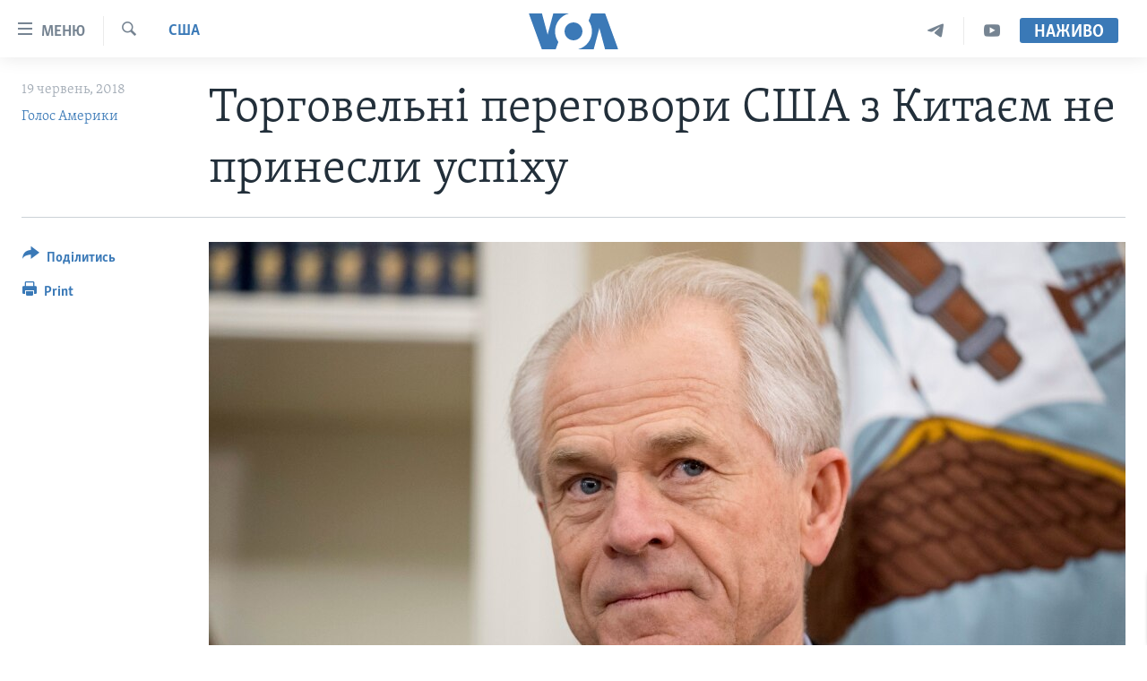

--- FILE ---
content_type: text/html; charset=utf-8
request_url: https://www.holosameryky.com/a/kytay-sesha-torhovelnyy-perehovory/4445705.html
body_size: 15573
content:

<!DOCTYPE html>
<html lang="uk" dir="ltr" class="no-js">
<head>
<link href="/Content/responsive/VOA/uk-UA/VOA-uk-UA.css?&amp;av=0.0.0.0&amp;cb=306" rel="stylesheet"/>
<script src="https://tags.holosameryky.com/voa-pangea/prod/utag.sync.js"></script> <script type='text/javascript' src='https://www.youtube.com/iframe_api' async></script>
<script type="text/javascript">
//a general 'js' detection, must be on top level in <head>, due to CSS performance
document.documentElement.className = "js";
var cacheBuster = "306";
var appBaseUrl = "/";
var imgEnhancerBreakpoints = [0, 144, 256, 408, 650, 1023, 1597];
var isLoggingEnabled = false;
var isPreviewPage = false;
var isLivePreviewPage = false;
if (!isPreviewPage) {
window.RFE = window.RFE || {};
window.RFE.cacheEnabledByParam = window.location.href.indexOf('nocache=1') === -1;
const url = new URL(window.location.href);
const params = new URLSearchParams(url.search);
// Remove the 'nocache' parameter
params.delete('nocache');
// Update the URL without the 'nocache' parameter
url.search = params.toString();
window.history.replaceState(null, '', url.toString());
} else {
window.addEventListener('load', function() {
const links = window.document.links;
for (let i = 0; i < links.length; i++) {
links[i].href = '#';
links[i].target = '_self';
}
})
}
var pwaEnabled = false;
var swCacheDisabled;
</script>
<meta charset="utf-8" />
<title>Торговельні переговори США з Китаєм не принесли успіху</title>
<meta name="description" content="Радник з питань торгівлі заявив, що нові мита необхідні для захисту американських інтересів
Радник Білого дому з питань торгівлі Пітер Наварро заявив у вівторок, що численні раунди переговорів між владою США і Китаєм не завершилися досягненням прогресу щодо торгової суперечки, яка призвела..." />
<meta name="keywords" content="Актуально, Світ, Суспільство, США, США, Китай, торговельна війна, наварро" />
<meta name="viewport" content="width=device-width, initial-scale=1.0" />
<meta http-equiv="X-UA-Compatible" content="IE=edge" />
<meta name="robots" content="max-image-preview:large"><meta property="fb:pages" content="127622183939174" />
<meta name="msvalidate.01" content="3286EE554B6F672A6F2E608C02343C0E" />
<meta name="yandex-verification" content="625440aa96ccf0ee" />
<link href="https://www.holosameryky.com/a/kytay-sesha-torhovelnyy-perehovory/4445705.html" rel="canonical" />
<meta name="apple-mobile-web-app-title" content="Голос Америки" />
<meta name="apple-mobile-web-app-status-bar-style" content="black" />
<meta name="apple-itunes-app" content="app-id=632618796, app-argument=//4445705.ltr" />
<meta content="Торговельні переговори США з Китаєм не принесли успіху" property="og:title" />
<meta content="Радник з питань торгівлі заявив, що нові мита необхідні для захисту американських інтересів
Радник Білого дому з питань торгівлі Пітер Наварро заявив у вівторок, що численні раунди переговорів між владою США і Китаєм не завершилися досягненням прогресу щодо торгової суперечки, яка призвела..." property="og:description" />
<meta content="article" property="og:type" />
<meta content="https://www.holosameryky.com/a/kytay-sesha-torhovelnyy-perehovory/4445705.html" property="og:url" />
<meta content="Голос Америки Українською" property="og:site_name" />
<meta content="https://www.facebook.com/holosameryky/" property="article:publisher" />
<meta content="https://gdb.voanews.com/24a10bdc-aa88-4ee5-a394-022cccc4a082_cx0_cy3_cw0_w1200_h630.jpg" property="og:image" />
<meta content="1200" property="og:image:width" />
<meta content="630" property="og:image:height" />
<meta content="227044984370662" property="fb:app_id" />
<meta content="Голос Америки" name="Author" />
<meta content="summary_large_image" name="twitter:card" />
<meta content="@chastime" name="twitter:site" />
<meta content="https://gdb.voanews.com/24a10bdc-aa88-4ee5-a394-022cccc4a082_cx0_cy3_cw0_w1200_h630.jpg" name="twitter:image" />
<meta content="Торговельні переговори США з Китаєм не принесли успіху" name="twitter:title" />
<meta content="Радник з питань торгівлі заявив, що нові мита необхідні для захисту американських інтересів
Радник Білого дому з питань торгівлі Пітер Наварро заявив у вівторок, що численні раунди переговорів між владою США і Китаєм не завершилися досягненням прогресу щодо торгової суперечки, яка призвела..." name="twitter:description" />
<link rel="amphtml" href="https://www.holosameryky.com/amp/kytay-sesha-torhovelnyy-perehovory/4445705.html" />
<script type="application/ld+json">{"articleSection":"США","isAccessibleForFree":true,"headline":"Торговельні переговори США з Китаєм не принесли успіху","inLanguage":"uk-UA","keywords":"Актуально, Світ, Суспільство, США, США, Китай, торговельна війна, наварро","author":{"@type":"Person","url":"https://www.holosameryky.com/author/голос-америки/ptuqv","description":"Голос Америки (VOA) надає новини та інформацію більш ніж 40 мовами. VOA, за оцінками, охоплює аудиторію у понад 326 мільйонів людей щотижня. Статті авторства Голос Америки є результатом роботи декількох журналістів і можуть містити інформацію новинних агенцій.","image":{"@type":"ImageObject","url":"https://gdb.voanews.com/01000000-0aff-0242-d892-08dc51a3d9ee.jpg"},"name":"Голос Америки"},"datePublished":"2018-06-19 18:56:32Z","dateModified":"2018-06-19 18:56:32Z","publisher":{"logo":{"width":512,"height":220,"@type":"ImageObject","url":"https://www.holosameryky.com/Content/responsive/VOA/uk-UA/img/logo.png"},"@type":"NewsMediaOrganization","url":"https://www.holosameryky.com","sameAs":["https://www.facebook.com/holosameryky/","https://twitter.com/holosameryky","https://www.youtube.com/user/holosameryky","https://www.instagram.com/holosameryky/","https://t.me/holosameryky"],"name":"Голос Америки Українською","alternateName":"Голос Америки Українською"},"@context":"https://schema.org","@type":"NewsArticle","mainEntityOfPage":"https://www.holosameryky.com/a/kytay-sesha-torhovelnyy-perehovory/4445705.html","url":"https://www.holosameryky.com/a/kytay-sesha-torhovelnyy-perehovory/4445705.html","description":"Радник з питань торгівлі заявив, що нові мита необхідні для захисту американських інтересів\r\n\r\n\r\n Радник Білого дому з питань торгівлі Пітер Наварро заявив у вівторок, що численні раунди переговорів між владою США і Китаєм не завершилися досягненням прогресу щодо торгової суперечки, яка призвела...","image":{"width":1080,"height":608,"@type":"ImageObject","url":"https://gdb.voanews.com/24a10bdc-aa88-4ee5-a394-022cccc4a082_cx0_cy3_cw0_w1080_h608.jpg"},"name":"Торговельні переговори США з Китаєм не принесли успіху"}</script>
<script src="/Scripts/responsive/infographics.b?v=dVbZ-Cza7s4UoO3BqYSZdbxQZVF4BOLP5EfYDs4kqEo1&amp;av=0.0.0.0&amp;cb=306"></script>
<script src="/Scripts/responsive/loader.b?v=Q26XNwrL6vJYKjqFQRDnx01Lk2pi1mRsuLEaVKMsvpA1&amp;av=0.0.0.0&amp;cb=306"></script>
<link rel="icon" type="image/svg+xml" href="/Content/responsive/VOA/img/webApp/favicon.svg" />
<link rel="alternate icon" href="/Content/responsive/VOA/img/webApp/favicon.ico" />
<link rel="apple-touch-icon" sizes="152x152" href="/Content/responsive/VOA/img/webApp/ico-152x152.png" />
<link rel="apple-touch-icon" sizes="144x144" href="/Content/responsive/VOA/img/webApp/ico-144x144.png" />
<link rel="apple-touch-icon" sizes="114x114" href="/Content/responsive/VOA/img/webApp/ico-114x114.png" />
<link rel="apple-touch-icon" sizes="72x72" href="/Content/responsive/VOA/img/webApp/ico-72x72.png" />
<link rel="apple-touch-icon-precomposed" href="/Content/responsive/VOA/img/webApp/ico-57x57.png" />
<link rel="icon" sizes="192x192" href="/Content/responsive/VOA/img/webApp/ico-192x192.png" />
<link rel="icon" sizes="128x128" href="/Content/responsive/VOA/img/webApp/ico-128x128.png" />
<meta name="msapplication-TileColor" content="#ffffff" />
<meta name="msapplication-TileImage" content="/Content/responsive/VOA/img/webApp/ico-144x144.png" />
<link rel="alternate" type="application/rss+xml" title="VOA - Top Stories [RSS]" href="/api/" />
<link rel="sitemap" type="application/rss+xml" href="/sitemap.xml" />
</head>
<body class=" nav-no-loaded cc_theme pg-article print-lay-article js-category-to-nav nojs-images ">
<script type="text/javascript" >
var analyticsData = {url:"https://www.holosameryky.com/a/kytay-sesha-torhovelnyy-perehovory/4445705.html",property_id:"489",article_uid:"4445705",page_title:"Торговельні переговори США з Китаєм не принесли успіху",page_type:"article",content_type:"article",subcontent_type:"article",last_modified:"2018-06-19 18:56:32Z",pub_datetime:"2018-06-19 18:56:32Z",pub_year:"2018",pub_month:"06",pub_day:"19",pub_hour:"18",pub_weekday:"Tuesday",section:"сша",english_section:"ssha",byline:"Голос Америки",categories:"aktualno,svit,suspilstvo,ssha",tags:"сша;китай;торговельна війна;наварро",domain:"www.holosameryky.com",language:"Ukrainian",language_service:"VOA Ukrainian",platform:"web",copied:"no",copied_article:"",copied_title:"",runs_js:"Yes",cms_release:"8.44.0.0.306",enviro_type:"prod",slug:"kytay-sesha-torhovelnyy-perehovory",entity:"VOA",short_language_service:"UKR",platform_short:"W",page_name:"Торговельні переговори США з Китаєм не принесли успіху"};
</script>
<noscript><iframe src="https://www.googletagmanager.com/ns.html?id=GTM-N8MP7P" height="0" width="0" style="display:none;visibility:hidden"></iframe></noscript><script type="text/javascript" data-cookiecategory="analytics">
var gtmEventObject = Object.assign({}, analyticsData, {event: 'page_meta_ready'});window.dataLayer = window.dataLayer || [];window.dataLayer.push(gtmEventObject);
if (top.location === self.location) { //if not inside of an IFrame
var renderGtm = "true";
if (renderGtm === "true") {
(function(w,d,s,l,i){w[l]=w[l]||[];w[l].push({'gtm.start':new Date().getTime(),event:'gtm.js'});var f=d.getElementsByTagName(s)[0],j=d.createElement(s),dl=l!='dataLayer'?'&l='+l:'';j.async=true;j.src='//www.googletagmanager.com/gtm.js?id='+i+dl;f.parentNode.insertBefore(j,f);})(window,document,'script','dataLayer','GTM-N8MP7P');
}
}
</script>
<!--Analytics tag js version start-->
<script type="text/javascript" data-cookiecategory="analytics">
var utag_data = Object.assign({}, analyticsData, {});
if(typeof(TealiumTagFrom)==='function' && typeof(TealiumTagSearchKeyword)==='function') {
var utag_from=TealiumTagFrom();var utag_searchKeyword=TealiumTagSearchKeyword();
if(utag_searchKeyword!=null && utag_searchKeyword!=='' && utag_data["search_keyword"]==null) utag_data["search_keyword"]=utag_searchKeyword;if(utag_from!=null && utag_from!=='') utag_data["from"]=TealiumTagFrom();}
if(window.top!== window.self&&utag_data.page_type==="snippet"){utag_data.page_type = 'iframe';}
try{if(window.top!==window.self&&window.self.location.hostname===window.top.location.hostname){utag_data.platform = 'self-embed';utag_data.platform_short = 'se';}}catch(e){if(window.top!==window.self&&window.self.location.search.includes("platformType=self-embed")){utag_data.platform = 'cross-promo';utag_data.platform_short = 'cp';}}
(function(a,b,c,d){ a="https://tags.holosameryky.com/voa-pangea/prod/utag.js"; b=document;c="script";d=b.createElement(c);d.src=a;d.type="text/java"+c;d.async=true; a=b.getElementsByTagName(c)[0];a.parentNode.insertBefore(d,a); })();
</script>
<!--Analytics tag js version end-->
<!-- Analytics tag management NoScript -->
<noscript>
<img style="position: absolute; border: none;" src="https://ssc.holosameryky.com/b/ss/bbgprod,bbgentityvoa/1/G.4--NS/1923262074?pageName=voa%3aukr%3aw%3aarticle%3a%d0%a2%d0%be%d1%80%d0%b3%d0%be%d0%b2%d0%b5%d0%bb%d1%8c%d0%bd%d1%96%20%d0%bf%d0%b5%d1%80%d0%b5%d0%b3%d0%be%d0%b2%d0%be%d1%80%d0%b8%20%d0%a1%d0%a8%d0%90%20%d0%b7%20%d0%9a%d0%b8%d1%82%d0%b0%d1%94%d0%bc%20%d0%bd%d0%b5%20%d0%bf%d1%80%d0%b8%d0%bd%d0%b5%d1%81%d0%bb%d0%b8%20%d1%83%d1%81%d0%bf%d1%96%d1%85%d1%83&amp;c6=%d0%a2%d0%be%d1%80%d0%b3%d0%be%d0%b2%d0%b5%d0%bb%d1%8c%d0%bd%d1%96%20%d0%bf%d0%b5%d1%80%d0%b5%d0%b3%d0%be%d0%b2%d0%be%d1%80%d0%b8%20%d0%a1%d0%a8%d0%90%20%d0%b7%20%d0%9a%d0%b8%d1%82%d0%b0%d1%94%d0%bc%20%d0%bd%d0%b5%20%d0%bf%d1%80%d0%b8%d0%bd%d0%b5%d1%81%d0%bb%d0%b8%20%d1%83%d1%81%d0%bf%d1%96%d1%85%d1%83&amp;v36=8.44.0.0.306&amp;v6=D=c6&amp;g=https%3a%2f%2fwww.holosameryky.com%2fa%2fkytay-sesha-torhovelnyy-perehovory%2f4445705.html&amp;c1=D=g&amp;v1=D=g&amp;events=event1,event52&amp;c16=voa%20ukrainian&amp;v16=D=c16&amp;c5=ssha&amp;v5=D=c5&amp;ch=%d0%a1%d0%a8%d0%90&amp;c15=ukrainian&amp;v15=D=c15&amp;c4=article&amp;v4=D=c4&amp;c14=4445705&amp;v14=D=c14&amp;v20=no&amp;c17=web&amp;v17=D=c17&amp;mcorgid=518abc7455e462b97f000101%40adobeorg&amp;server=www.holosameryky.com&amp;pageType=D=c4&amp;ns=bbg&amp;v29=D=server&amp;v25=voa&amp;v30=489&amp;v105=D=User-Agent " alt="analytics" width="1" height="1" /></noscript>
<!-- End of Analytics tag management NoScript -->
<!--*** Accessibility links - For ScreenReaders only ***-->
<section>
<div class="sr-only">
<h2>Спеціальні потреби</h2>
<ul>
<li><a href="#content" data-disable-smooth-scroll="1">Перейти до матеріалу</a></li>
<li><a href="#navigation" data-disable-smooth-scroll="1">Перейти до меню сторінки</a></li>
<li><a href="#txtHeaderSearch" data-disable-smooth-scroll="1">Перейти до Пошуку</a></li>
</ul>
</div>
</section>
<div dir="ltr">
<div id="page">
<aside>
<div class="c-lightbox overlay-modal">
<div class="c-lightbox__intro">
<h2 class="c-lightbox__intro-title"></h2>
<button class="btn btn--rounded c-lightbox__btn c-lightbox__intro-next" title="Наступний">
<span class="ico ico--rounded ico-chevron-forward"></span>
<span class="sr-only">Наступний</span>
</button>
</div>
<div class="c-lightbox__nav">
<button class="btn btn--rounded c-lightbox__btn c-lightbox__btn--close" title="Закрити">
<span class="ico ico--rounded ico-close"></span>
<span class="sr-only">Закрити</span>
</button>
<button class="btn btn--rounded c-lightbox__btn c-lightbox__btn--prev" title="Попередній">
<span class="ico ico--rounded ico-chevron-backward"></span>
<span class="sr-only">Попередній</span>
</button>
<button class="btn btn--rounded c-lightbox__btn c-lightbox__btn--next" title="Наступний">
<span class="ico ico--rounded ico-chevron-forward"></span>
<span class="sr-only">Наступний</span>
</button>
</div>
<div class="c-lightbox__content-wrap">
<figure class="c-lightbox__content">
<span class="c-spinner c-spinner--lightbox">
<img src="/Content/responsive/img/player-spinner.png"
alt="please wait"
title="please wait" />
</span>
<div class="c-lightbox__img">
<div class="thumb">
<img src="" alt="" />
</div>
</div>
<figcaption>
<div class="c-lightbox__info c-lightbox__info--foot">
<span class="c-lightbox__counter"></span>
<span class="caption c-lightbox__caption"></span>
</div>
</figcaption>
</figure>
</div>
<div class="hidden">
<div class="content-advisory__box content-advisory__box--lightbox">
<span class="content-advisory__box-text">This image contains sensitive content which some people may find offensive or disturbing.</span>
<button class="btn btn--transparent content-advisory__box-btn m-t-md" value="text" type="button">
<span class="btn__text">
Click to reveal
</span>
</button>
</div>
</div>
</div>
<div class="print-dialogue">
<div class="container">
<h3 class="print-dialogue__title section-head">Print Options:</h3>
<div class="print-dialogue__opts">
<ul class="print-dialogue__opt-group">
<li class="form__group form__group--checkbox">
<input class="form__check " id="checkboxImages" name="checkboxImages" type="checkbox" checked="checked" />
<label for="checkboxImages" class="form__label m-t-md">Images</label>
</li>
<li class="form__group form__group--checkbox">
<input class="form__check " id="checkboxMultimedia" name="checkboxMultimedia" type="checkbox" checked="checked" />
<label for="checkboxMultimedia" class="form__label m-t-md">Multimedia</label>
</li>
</ul>
<ul class="print-dialogue__opt-group">
<li class="form__group form__group--checkbox">
<input class="form__check " id="checkboxEmbedded" name="checkboxEmbedded" type="checkbox" checked="checked" />
<label for="checkboxEmbedded" class="form__label m-t-md">Embedded Content</label>
</li>
<li class="hidden">
<input class="form__check " id="checkboxComments" name="checkboxComments" type="checkbox" />
<label for="checkboxComments" class="form__label m-t-md">Comments</label>
</li>
</ul>
</div>
<div class="print-dialogue__buttons">
<button class="btn btn--secondary close-button" type="button" title="Скасувати">
<span class="btn__text ">Скасувати</span>
</button>
<button class="btn btn-cust-print m-l-sm" type="button" title="Print">
<span class="btn__text ">Print</span>
</button>
</div>
</div>
</div>
<div class="ctc-message pos-fix">
<div class="ctc-message__inner">Link has been copied to clipboard</div>
</div>
</aside>
<div class="hdr-20 hdr-20--big">
<div class="hdr-20__inner">
<div class="hdr-20__max pos-rel">
<div class="hdr-20__side hdr-20__side--primary d-flex">
<label data-for="main-menu-ctrl" data-switcher-trigger="true" data-switch-target="main-menu-ctrl" class="burger hdr-trigger pos-rel trans-trigger" data-trans-evt="click" data-trans-id="menu">
<span class="ico ico-close hdr-trigger__ico hdr-trigger__ico--close burger__ico burger__ico--close"></span>
<span class="ico ico-menu hdr-trigger__ico hdr-trigger__ico--open burger__ico burger__ico--open"></span>
<span class="burger__label">Меню</span>
</label>
<div class="menu-pnl pos-fix trans-target" data-switch-target="main-menu-ctrl" data-trans-id="menu">
<div class="menu-pnl__inner">
<nav class="main-nav menu-pnl__item menu-pnl__item--first">
<ul class="main-nav__list accordeon" data-analytics-tales="false" data-promo-name="link" data-location-name="nav,secnav">
<li class="main-nav__item">
<a class="main-nav__item-name main-nav__item-name--link" href="https://www.holosameryky.com" title="Головна" >Головна</a>
</li>
<li class="main-nav__item accordeon__item" data-switch-target="menu-item-1296">
<label class="main-nav__item-name main-nav__item-name--label accordeon__control-label" data-switcher-trigger="true" data-for="menu-item-1296">
Актуально
<span class="ico ico-chevron-down main-nav__chev"></span>
</label>
<div class="main-nav__sub-list">
<a class="main-nav__item-name main-nav__item-name--link main-nav__item-name--sub" href="/p/7698.html" title="Світ" data-item-name="svit" >Світ</a>
<a class="main-nav__item-name main-nav__item-name--link main-nav__item-name--sub" href="/ssha" title="США" data-item-name="ssha" >США</a>
<a class="main-nav__item-name main-nav__item-name--link main-nav__item-name--sub" href="/ukrayina" title="Україна" data-item-name="ukrayina" >Україна</a>
<a class="main-nav__item-name main-nav__item-name--link main-nav__item-name--sub" href="/z/6974" title="Війна - це особисте" data-item-name="viyna-tse-osobyste" >Війна - це особисте</a>
<a class="main-nav__item-name main-nav__item-name--link main-nav__item-name--sub" href="/ukrayintsi-u-sviti" title="Українці у світі" data-item-name="ukrayintsi-u-sviti" >Українці у світі</a>
<a class="main-nav__item-name main-nav__item-name--link main-nav__item-name--sub" href="/nauka-i-tehnolohii" title="Наука" data-item-name="nauka-tehnolohii" >Наука</a>
<a class="main-nav__item-name main-nav__item-name--link main-nav__item-name--sub" href="/zdorovya" title="Здоров&#39;я" data-item-name="zdorovya" >Здоров&#39;я</a>
<a class="main-nav__item-name main-nav__item-name--link main-nav__item-name--sub" href="/kultura" title="Культура" data-item-name="kultura" >Культура</a>
<a class="main-nav__item-name main-nav__item-name--link main-nav__item-name--sub" href="/suspilstvo" title="Суспільство" data-item-name="suspilstvo" >Суспільство</a>
<a class="main-nav__item-name main-nav__item-name--link main-nav__item-name--sub" href="/ekonomika" title="Економіка" data-item-name="ekonomika" >Економіка</a>
<a class="main-nav__item-name main-nav__item-name--link main-nav__item-name--sub" href="/p/7710.html" title="Історії успіху українців" data-item-name="istorii-ispikhu-ukrayintsiv" >Історії успіху українців</a>
</div>
</li>
<li class="main-nav__item">
<a class="main-nav__item-name main-nav__item-name--link" href="/analityka" title="Аналітика" data-item-name="analityka" >Аналітика</a>
</li>
<li class="main-nav__item">
<a class="main-nav__item-name main-nav__item-name--link" href="/polityka-v-ssha" title="Політика в США" data-item-name="polityka-v-ssha" >Політика в США</a>
</li>
<li class="main-nav__item">
<a class="main-nav__item-name main-nav__item-name--link" href="/administratsiya-prezydenta-trampa" title="Адміністрація президента Трампа: перші 100 днів" data-item-name="administratsiya prezydenta trampa" >Адміністрація президента Трампа: перші 100 днів</a>
</li>
<li class="main-nav__item">
<a class="main-nav__item-name main-nav__item-name--link" href="/ukrayintsi-u-sviti" title="Українці в Америці" data-item-name="ukrayintsi-u-sviti" >Українці в Америці</a>
</li>
<li class="main-nav__item">
<a class="main-nav__item-name main-nav__item-name--link" href="/ukrayina" title="УКРАЇНА" data-item-name="ukrayina" >УКРАЇНА</a>
</li>
<li class="main-nav__item">
<a class="main-nav__item-name main-nav__item-name--link" href="/intervyu" title="Інтерв&#39;ю" data-item-name="interview" >Інтерв&#39;ю</a>
</li>
<li class="main-nav__item">
<a class="main-nav__item-name main-nav__item-name--link" href="/borotba-z-dezinformatsiyeyu" title="БОРОТЬБА З ДЕЗІНФОРМАЦІЄЮ" data-item-name="borotba-z-dezinformatsiyeyu" >БОРОТЬБА З ДЕЗІНФОРМАЦІЄЮ</a>
</li>
<li class="main-nav__item">
<a class="main-nav__item-name main-nav__item-name--link" href="/z/1686" title="Відео" data-item-name="video" >Відео</a>
</li>
<li class="main-nav__item accordeon__item" data-switch-target="menu-item-1295">
<label class="main-nav__item-name main-nav__item-name--label accordeon__control-label" data-switcher-trigger="true" data-for="menu-item-1295">
Телепрограми
<span class="ico ico-chevron-down main-nav__chev"></span>
</label>
<div class="main-nav__sub-list">
<a class="main-nav__item-name main-nav__item-name--link main-nav__item-name--sub" href="/z/1684" title="Час-Time" data-item-name="chastime" >Час-Time</a>
<a class="main-nav__item-name main-nav__item-name--link main-nav__item-name--sub" href="/z/6960" title="Брифінг Голосу Америки" data-item-name="bryfing-holosu-ameryky" >Брифінг Голосу Америки</a>
<a class="main-nav__item-name main-nav__item-name--link main-nav__item-name--sub" href="/z/4124" title="Студія Вашингтон" data-item-name="studiya-vashyngton" >Студія Вашингтон</a>
<a class="main-nav__item-name main-nav__item-name--link main-nav__item-name--sub" href="/z/1685" title="Вікно в Америку" data-item-name="vikno-v-ameryku" >Вікно в Америку</a>
<a class="main-nav__item-name main-nav__item-name--link main-nav__item-name--sub" href="/z/4601" title="Прайм-Тайм" data-item-name="tv-programs-prime-time" >Прайм-Тайм</a>
<a class="main-nav__item-name main-nav__item-name--link main-nav__item-name--sub" href="/p/7067.html" title="Погляд з Вашингтона" data-item-name="election-ukraine" >Погляд з Вашингтона</a>
</div>
</li>
<li class="main-nav__item">
<a class="main-nav__item-name main-nav__item-name--link" href="/z/7795" title="English" data-item-name="English" >English</a>
</li>
</ul>
</nav>
<div class="menu-pnl__item">
<a href="https://learningenglish.voanews.com/" class="menu-pnl__item-link" alt="Learning English">Learning English</a>
</div>
<div class="menu-pnl__item menu-pnl__item--social">
<h5 class="menu-pnl__sub-head">Ми в соцмережах</h5>
<a href="https://www.facebook.com/holosameryky/" title="Слідкуйте за нами на Facebook" data-analytics-text="follow_on_facebook" class="btn btn--rounded btn--social-inverted menu-pnl__btn js-social-btn btn-facebook" target="_blank" rel="noopener">
<span class="ico ico-facebook-alt ico--rounded"></span>
</a>
<a href="https://twitter.com/holosameryky" title="Слідкуйте за нами у Twitter" data-analytics-text="follow_on_twitter" class="btn btn--rounded btn--social-inverted menu-pnl__btn js-social-btn btn-twitter" target="_blank" rel="noopener">
<span class="ico ico-twitter ico--rounded"></span>
</a>
<a href="https://www.youtube.com/user/holosameryky" title="Слідкуйте за нами на Youtube" data-analytics-text="follow_on_youtube" class="btn btn--rounded btn--social-inverted menu-pnl__btn js-social-btn btn-youtube" target="_blank" rel="noopener">
<span class="ico ico-youtube ico--rounded"></span>
</a>
<a href="https://www.instagram.com/holosameryky/" title="Підписуйтесь на наш Інстаграм" data-analytics-text="follow_on_instagram" class="btn btn--rounded btn--social-inverted menu-pnl__btn js-social-btn btn-instagram" target="_blank" rel="noopener">
<span class="ico ico-instagram ico--rounded"></span>
</a>
<a href="https://t.me/holosameryky" title="Підпишіться на наш Telegram" data-analytics-text="follow_on_telegram" class="btn btn--rounded btn--social-inverted menu-pnl__btn js-social-btn btn-telegram" target="_blank" rel="noopener">
<span class="ico ico-telegram ico--rounded"></span>
</a>
</div>
<div class="menu-pnl__item">
<a href="/navigation/allsites" class="menu-pnl__item-link">
<span class="ico ico-languages "></span>
Мови
</a>
</div>
</div>
</div>
<label data-for="top-search-ctrl" data-switcher-trigger="true" data-switch-target="top-search-ctrl" class="top-srch-trigger hdr-trigger">
<span class="ico ico-close hdr-trigger__ico hdr-trigger__ico--close top-srch-trigger__ico top-srch-trigger__ico--close"></span>
<span class="ico ico-search hdr-trigger__ico hdr-trigger__ico--open top-srch-trigger__ico top-srch-trigger__ico--open"></span>
</label>
<div class="srch-top srch-top--in-header" data-switch-target="top-search-ctrl">
<div class="container">
<form action="/s" class="srch-top__form srch-top__form--in-header" id="form-topSearchHeader" method="get" role="search"><label for="txtHeaderSearch" class="sr-only">Пошук</label>
<input type="text" id="txtHeaderSearch" name="k" placeholder="шукати текст ..." accesskey="s" value="" class="srch-top__input analyticstag-event" onkeydown="if (event.keyCode === 13) { FireAnalyticsTagEventOnSearch('search', $dom.get('#txtHeaderSearch')[0].value) }" />
<button title="Пошук" type="submit" class="btn btn--top-srch analyticstag-event" onclick="FireAnalyticsTagEventOnSearch('search', $dom.get('#txtHeaderSearch')[0].value) ">
<span class="ico ico-search"></span>
</button></form>
</div>
</div>
<a href="/" class="main-logo-link">
<img src="/Content/responsive/VOA/uk-UA/img/logo-compact.svg" class="main-logo main-logo--comp" alt="site logo">
<img src="/Content/responsive/VOA/uk-UA/img/logo.svg" class="main-logo main-logo--big" alt="site logo">
</a>
</div>
<div class="hdr-20__side hdr-20__side--secondary d-flex">
<a href="https://www.youtube.com/c/holosameryky" title="YouTube" class="hdr-20__secondary-item" data-item-name="custom1">
<span class="ico-custom ico-custom--1 hdr-20__secondary-icon"></span>
</a>
<a href="https://t.me/holosameryky" title="Telegram" class="hdr-20__secondary-item" data-item-name="custom2">
<span class="ico-custom ico-custom--2 hdr-20__secondary-icon"></span>
</a>
<a href="/s" title="Пошук" class="hdr-20__secondary-item hdr-20__secondary-item--search" data-item-name="search">
<span class="ico ico-search hdr-20__secondary-icon hdr-20__secondary-icon--search"></span>
</a>
<div class="hdr-20__secondary-item live-b-drop">
<div class="live-b-drop__off">
<a href="/live" class="live-b-drop__link" title="Наживо" data-item-name="live">
<span class="badge badge--live-btn badge--live-btn-off">
Наживо
</span>
</a>
</div>
<div class="live-b-drop__on hidden">
<label data-for="live-ctrl" data-switcher-trigger="true" data-switch-target="live-ctrl" class="live-b-drop__label pos-rel">
<span class="badge badge--live badge--live-btn">
Наживо
</span>
<span class="ico ico-close live-b-drop__label-ico live-b-drop__label-ico--close"></span>
</label>
<div class="live-b-drop__panel" id="targetLivePanelDiv" data-switch-target="live-ctrl"></div>
</div>
</div>
<div class="srch-bottom">
<form action="/s" class="srch-bottom__form d-flex" id="form-bottomSearch" method="get" role="search"><label for="txtSearch" class="sr-only">Пошук</label>
<input type="search" id="txtSearch" name="k" placeholder="шукати текст ..." accesskey="s" value="" class="srch-bottom__input analyticstag-event" onkeydown="if (event.keyCode === 13) { FireAnalyticsTagEventOnSearch('search', $dom.get('#txtSearch')[0].value) }" />
<button title="Пошук" type="submit" class="btn btn--bottom-srch analyticstag-event" onclick="FireAnalyticsTagEventOnSearch('search', $dom.get('#txtSearch')[0].value) ">
<span class="ico ico-search"></span>
</button></form>
</div>
</div>
<img src="/Content/responsive/VOA/uk-UA/img/logo-print.gif" class="logo-print" alt="site logo">
<img src="/Content/responsive/VOA/uk-UA/img/logo-print_color.png" class="logo-print logo-print--color" alt="site logo">
</div>
</div>
</div>
<script>
if (document.body.className.indexOf('pg-home') > -1) {
var nav2In = document.querySelector('.hdr-20__inner');
var nav2Sec = document.querySelector('.hdr-20__side--secondary');
var secStyle = window.getComputedStyle(nav2Sec);
if (nav2In && window.pageYOffset < 150 && secStyle['position'] !== 'fixed') {
nav2In.classList.add('hdr-20__inner--big')
}
}
</script>
<div class="c-hlights c-hlights--breaking c-hlights--no-item" data-hlight-display="mobile,desktop">
<div class="c-hlights__wrap container p-0">
<div class="c-hlights__nav">
<a role="button" href="#" title="Попередній">
<span class="ico ico-chevron-backward m-0"></span>
<span class="sr-only">Попередній</span>
</a>
<a role="button" href="#" title="Наступний">
<span class="ico ico-chevron-forward m-0"></span>
<span class="sr-only">Наступний</span>
</a>
</div>
<span class="c-hlights__label">
<span class="">Breaking News</span>
<span class="switcher-trigger">
<label data-for="more-less-1" data-switcher-trigger="true" class="switcher-trigger__label switcher-trigger__label--more p-b-0" title="Показати більше">
<span class="ico ico-chevron-down"></span>
</label>
<label data-for="more-less-1" data-switcher-trigger="true" class="switcher-trigger__label switcher-trigger__label--less p-b-0" title="Показати менше">
<span class="ico ico-chevron-up"></span>
</label>
</span>
</span>
<ul class="c-hlights__items switcher-target" data-switch-target="more-less-1">
</ul>
</div>
</div> <div id="content">
<main class="container">
<div class="hdr-container">
<div class="row">
<div class="col-category col-xs-12 col-md-2 pull-left"> <div class="category js-category">
<a class="" href="/z/1682">США</a> </div>
</div><div class="col-title col-xs-12 col-md-10 pull-right"> <h1 class="title pg-title">
Торговельні переговори США з Китаєм не принесли успіху
</h1>
</div><div class="col-publishing-details col-xs-12 col-sm-12 col-md-2 pull-left"> <div class="publishing-details ">
<div class="published">
<span class="date" >
<time pubdate="pubdate" datetime="2018-06-19T21:56:32+02:00">
19 червень, 2018
</time>
</span>
</div>
<div class="links">
<ul class="links__list links__list--column">
<li class="links__item">
<a class="links__item-link" href="/author/голос-америки/ptuqv" title="Голос Америки">Голос Америки</a>
</li>
</ul>
</div>
</div>
</div><div class="col-lg-12 separator"> <div class="separator">
<hr class="title-line" />
</div>
</div><div class="col-multimedia col-xs-12 col-md-10 pull-right"> <div class="cover-media">
<figure class="media-image js-media-expand">
<div class="img-wrap">
<div class="thumb thumb16_9">
<img src="https://gdb.voanews.com/24a10bdc-aa88-4ee5-a394-022cccc4a082_cx0_cy3_cw0_w250_r1_s.jpg" alt="Пітер Наварро" />
</div>
</div>
<figcaption>
<span class="caption">Пітер Наварро</span>
</figcaption>
</figure>
</div>
</div><div class="col-xs-12 col-md-2 pull-left article-share pos-rel"> <div class="share--box">
<div class="sticky-share-container" style="display:none">
<div class="container">
<a href="https://www.holosameryky.com" id="logo-sticky-share">&nbsp;</a>
<div class="pg-title pg-title--sticky-share">
Торговельні переговори США з Китаєм не принесли успіху
</div>
<div class="sticked-nav-actions">
<!--This part is for sticky navigation display-->
<p class="buttons link-content-sharing p-0 ">
<button class="btn btn--link btn-content-sharing p-t-0 " id="btnContentSharing" value="text" role="Button" type="" title="Інші варіанти поділитись">
<span class="ico ico-share ico--l"></span>
<span class="btn__text ">
Поділитись
</span>
</button>
</p>
<aside class="content-sharing js-content-sharing js-content-sharing--apply-sticky content-sharing--sticky"
role="complementary"
data-share-url="https://www.holosameryky.com/a/kytay-sesha-torhovelnyy-perehovory/4445705.html" data-share-title="Торговельні переговори США з Китаєм не принесли успіху" data-share-text="">
<div class="content-sharing__popover">
<h6 class="content-sharing__title">Поділитись</h6>
<button href="#close" id="btnCloseSharing" class="btn btn--text-like content-sharing__close-btn">
<span class="ico ico-close ico--l"></span>
</button>
<ul class="content-sharing__list">
<li class="content-sharing__item">
<div class="ctc ">
<input type="text" class="ctc__input" readonly="readonly">
<a href="" js-href="https://www.holosameryky.com/a/kytay-sesha-torhovelnyy-perehovory/4445705.html" class="content-sharing__link ctc__button">
<span class="ico ico-copy-link ico--rounded ico--s"></span>
<span class="content-sharing__link-text">Copy link</span>
</a>
</div>
</li>
<li class="content-sharing__item">
<a href="https://facebook.com/sharer.php?u=https%3a%2f%2fwww.holosameryky.com%2fa%2fkytay-sesha-torhovelnyy-perehovory%2f4445705.html"
data-analytics-text="share_on_facebook"
title="Facebook" target="_blank"
class="content-sharing__link js-social-btn">
<span class="ico ico-facebook ico--rounded ico--s"></span>
<span class="content-sharing__link-text">Facebook</span>
</a>
</li>
<li class="content-sharing__item">
<a href="https://twitter.com/share?url=https%3a%2f%2fwww.holosameryky.com%2fa%2fkytay-sesha-torhovelnyy-perehovory%2f4445705.html&amp;text=%d0%a2%d0%be%d1%80%d0%b3%d0%be%d0%b2%d0%b5%d0%bb%d1%8c%d0%bd%d1%96+%d0%bf%d0%b5%d1%80%d0%b5%d0%b3%d0%be%d0%b2%d0%be%d1%80%d0%b8+%d0%a1%d0%a8%d0%90+%d0%b7+%d0%9a%d0%b8%d1%82%d0%b0%d1%94%d0%bc+%d0%bd%d0%b5+%d0%bf%d1%80%d0%b8%d0%bd%d0%b5%d1%81%d0%bb%d0%b8+%d1%83%d1%81%d0%bf%d1%96%d1%85%d1%83"
data-analytics-text="share_on_twitter"
title="Twitter" target="_blank"
class="content-sharing__link js-social-btn">
<span class="ico ico-twitter ico--rounded ico--s"></span>
<span class="content-sharing__link-text">Twitter</span>
</a>
</li>
<li class="content-sharing__item">
<a href="https://telegram.me/share/url?url=https%3a%2f%2fwww.holosameryky.com%2fa%2fkytay-sesha-torhovelnyy-perehovory%2f4445705.html"
data-analytics-text="share_on_telegram"
title="Telegram" target="_blank"
class="content-sharing__link js-social-btn">
<span class="ico ico-telegram ico--rounded ico--s"></span>
<span class="content-sharing__link-text">Telegram</span>
</a>
</li>
<li class="content-sharing__item visible-xs-inline-block visible-sm-inline-block">
<a href="viber://forward?text=https%3a%2f%2fwww.holosameryky.com%2fa%2fkytay-sesha-torhovelnyy-perehovory%2f4445705.html"
data-analytics-text="share_on_viber"
title="Viber" target="_blank"
class="content-sharing__link js-social-btn">
<span class="ico ico-viber ico--rounded ico--s"></span>
<span class="content-sharing__link-text">Viber</span>
</a>
</li>
<li class="content-sharing__item">
<a href="mailto:?body=https%3a%2f%2fwww.holosameryky.com%2fa%2fkytay-sesha-torhovelnyy-perehovory%2f4445705.html&amp;subject=Торговельні переговори США з Китаєм не принесли успіху"
title="Email"
class="content-sharing__link ">
<span class="ico ico-email ico--rounded ico--s"></span>
<span class="content-sharing__link-text">Email</span>
</a>
</li>
</ul>
</div>
</aside>
</div>
</div>
</div>
<div class="links">
<p class="buttons link-content-sharing p-0 ">
<button class="btn btn--link btn-content-sharing p-t-0 " id="btnContentSharing" value="text" role="Button" type="" title="Інші варіанти поділитись">
<span class="ico ico-share ico--l"></span>
<span class="btn__text ">
Поділитись
</span>
</button>
</p>
<aside class="content-sharing js-content-sharing " role="complementary"
data-share-url="https://www.holosameryky.com/a/kytay-sesha-torhovelnyy-perehovory/4445705.html" data-share-title="Торговельні переговори США з Китаєм не принесли успіху" data-share-text="">
<div class="content-sharing__popover">
<h6 class="content-sharing__title">Поділитись</h6>
<button href="#close" id="btnCloseSharing" class="btn btn--text-like content-sharing__close-btn">
<span class="ico ico-close ico--l"></span>
</button>
<ul class="content-sharing__list">
<li class="content-sharing__item">
<div class="ctc ">
<input type="text" class="ctc__input" readonly="readonly">
<a href="" js-href="https://www.holosameryky.com/a/kytay-sesha-torhovelnyy-perehovory/4445705.html" class="content-sharing__link ctc__button">
<span class="ico ico-copy-link ico--rounded ico--l"></span>
<span class="content-sharing__link-text">Copy link</span>
</a>
</div>
</li>
<li class="content-sharing__item">
<a href="https://facebook.com/sharer.php?u=https%3a%2f%2fwww.holosameryky.com%2fa%2fkytay-sesha-torhovelnyy-perehovory%2f4445705.html"
data-analytics-text="share_on_facebook"
title="Facebook" target="_blank"
class="content-sharing__link js-social-btn">
<span class="ico ico-facebook ico--rounded ico--l"></span>
<span class="content-sharing__link-text">Facebook</span>
</a>
</li>
<li class="content-sharing__item">
<a href="https://twitter.com/share?url=https%3a%2f%2fwww.holosameryky.com%2fa%2fkytay-sesha-torhovelnyy-perehovory%2f4445705.html&amp;text=%d0%a2%d0%be%d1%80%d0%b3%d0%be%d0%b2%d0%b5%d0%bb%d1%8c%d0%bd%d1%96+%d0%bf%d0%b5%d1%80%d0%b5%d0%b3%d0%be%d0%b2%d0%be%d1%80%d0%b8+%d0%a1%d0%a8%d0%90+%d0%b7+%d0%9a%d0%b8%d1%82%d0%b0%d1%94%d0%bc+%d0%bd%d0%b5+%d0%bf%d1%80%d0%b8%d0%bd%d0%b5%d1%81%d0%bb%d0%b8+%d1%83%d1%81%d0%bf%d1%96%d1%85%d1%83"
data-analytics-text="share_on_twitter"
title="Twitter" target="_blank"
class="content-sharing__link js-social-btn">
<span class="ico ico-twitter ico--rounded ico--l"></span>
<span class="content-sharing__link-text">Twitter</span>
</a>
</li>
<li class="content-sharing__item">
<a href="https://telegram.me/share/url?url=https%3a%2f%2fwww.holosameryky.com%2fa%2fkytay-sesha-torhovelnyy-perehovory%2f4445705.html"
data-analytics-text="share_on_telegram"
title="Telegram" target="_blank"
class="content-sharing__link js-social-btn">
<span class="ico ico-telegram ico--rounded ico--l"></span>
<span class="content-sharing__link-text">Telegram</span>
</a>
</li>
<li class="content-sharing__item visible-xs-inline-block visible-sm-inline-block">
<a href="viber://forward?text=https%3a%2f%2fwww.holosameryky.com%2fa%2fkytay-sesha-torhovelnyy-perehovory%2f4445705.html"
data-analytics-text="share_on_viber"
title="Viber" target="_blank"
class="content-sharing__link js-social-btn">
<span class="ico ico-viber ico--rounded ico--l"></span>
<span class="content-sharing__link-text">Viber</span>
</a>
</li>
<li class="content-sharing__item">
<a href="mailto:?body=https%3a%2f%2fwww.holosameryky.com%2fa%2fkytay-sesha-torhovelnyy-perehovory%2f4445705.html&amp;subject=Торговельні переговори США з Китаєм не принесли успіху"
title="Email"
class="content-sharing__link ">
<span class="ico ico-email ico--rounded ico--l"></span>
<span class="content-sharing__link-text">Email</span>
</a>
</li>
</ul>
</div>
</aside>
<p class="link-print visible-md visible-lg buttons p-0">
<button class="btn btn--link btn-print p-t-0" onclick="if (typeof FireAnalyticsTagEvent === 'function') {FireAnalyticsTagEvent({ on_page_event: 'print_story' });}return false" title="(CTRL+P)">
<span class="ico ico-print"></span>
<span class="btn__text">Print</span>
</button>
</p>
</div>
</div>
</div>
</div>
</div>
<div class="body-container">
<div class="row">
<div class="col-xs-12 col-sm-12 col-md-10 col-lg-10 pull-right">
<div class="row">
<div class="col-xs-12 col-sm-12 col-md-8 col-lg-8 pull-left bottom-offset content-offset">
<div id="article-content" class="content-floated-wrap fb-quotable">
<div class="wsw">
<p><strong>Радник з питань торгівлі заявив, що нові мита необхідні для захисту американських інтересів</strong></p>
<p><br />
<br />
Радник Білого дому з питань торгівлі Пітер Наварро заявив у вівторок, що численні раунди переговорів між владою США і Китаєм не завершилися досягненням прогресу щодо торгової суперечки, яка призвела до запровадження нових мит, які, за його словами, необхідні для захисту американських інтересів.<br />
<br />
«Наші телефонні лінії відкриті, вони завжди були відкритими, - сказав Наварро журналістам. - Суть у тому, що розмови нічого не варті ... Президент вжив заходів в ім'я американського народу, і це необхідно для захисту найцінніших зразків американських технологій та інтелектуальної власності від крадіжок з боку Китаю.</p>
<p> </p>
<p>Дивіться також: <em><strong>Торговельна війна у часи глобалізації: як від тарифів на Китай постраждають американські фермери</strong></em></p><div class="wsw__embed">
<div class="media-pholder media-pholder--video media-pholder--embed">
<div class="c-sticky-container" data-poster="https://gdb.voanews.com/ccf005e9-1945-4737-9fd0-abfe09279c2c_tv_w250_r1.jpg">
<div class="c-sticky-element" data-sp_api="pangea-video" data-persistent data-persistent-browse-out >
<div class="c-mmp c-mmp--enabled c-mmp--loading c-mmp--video c-mmp--embed c-mmp--has-poster c-sticky-element__swipe-el"
data-player_id="" data-title="Торговельна війна у часи глобалізації: як від тарифів на Китай постраждають американські фермери. Відео" data-hide-title="False"
data-breakpoint_s="320" data-breakpoint_m="640" data-breakpoint_l="992"
data-hlsjs-src="/Scripts/responsive/hls.b"
data-bypass-dash-for-vod="true"
data-bypass-dash-for-live-video="true"
data-bypass-dash-for-live-audio="true"
id="player4429276">
<div class="c-mmp__poster js-poster c-mmp__poster--video">
<img src="https://gdb.voanews.com/ccf005e9-1945-4737-9fd0-abfe09279c2c_tv_w250_r1.jpg" alt="Торговельна війна у часи глобалізації: як від тарифів на Китай постраждають американські фермери. Відео" title="Торговельна війна у часи глобалізації: як від тарифів на Китай постраждають американські фермери. Відео" class="c-mmp__poster-image-h" />
</div>
<a class="c-mmp__fallback-link" href="https://voa-video-ns.akamaized.net/pangeavideo/2018/06/c/cc/ccf005e9-1945-4737-9fd0-abfe09279c2c_hq.mp4">
<span class="c-mmp__fallback-link-icon">
<span class="ico ico-play"></span>
</span>
</a>
<div class="c-spinner">
<img src="/Content/responsive/img/player-spinner.png" alt="please wait" title="please wait" />
</div>
<span class="c-mmp__big_play_btn js-btn-play-big">
<span class="ico ico-play"></span>
</span>
<div class="c-mmp__player">
<video src="https://voa-video-ns.akamaized.net/pangeavideo/2018/06/c/cc/ccf005e9-1945-4737-9fd0-abfe09279c2c_hq.mp4" data-fallbacksrc="https://voa-video-ns.akamaized.net/pangeavideo/2018/06/c/cc/ccf005e9-1945-4737-9fd0-abfe09279c2c.mp4" data-fallbacktype="video/mp4" data-type="video/mp4" data-info="Auto" data-sources="[{&quot;AmpSrc&quot;:&quot;https://voa-video-ns.akamaized.net/pangeavideo/2018/06/c/cc/ccf005e9-1945-4737-9fd0-abfe09279c2c_mobile.mp4&quot;,&quot;Src&quot;:&quot;https://voa-video-ns.akamaized.net/pangeavideo/2018/06/c/cc/ccf005e9-1945-4737-9fd0-abfe09279c2c_mobile.mp4&quot;,&quot;Type&quot;:&quot;video/mp4&quot;,&quot;DataInfo&quot;:&quot;270p&quot;,&quot;Url&quot;:null,&quot;BlockAutoTo&quot;:null,&quot;BlockAutoFrom&quot;:null},{&quot;AmpSrc&quot;:&quot;https://voa-video-ns.akamaized.net/pangeavideo/2018/06/c/cc/ccf005e9-1945-4737-9fd0-abfe09279c2c.mp4&quot;,&quot;Src&quot;:&quot;https://voa-video-ns.akamaized.net/pangeavideo/2018/06/c/cc/ccf005e9-1945-4737-9fd0-abfe09279c2c.mp4&quot;,&quot;Type&quot;:&quot;video/mp4&quot;,&quot;DataInfo&quot;:&quot;360p&quot;,&quot;Url&quot;:null,&quot;BlockAutoTo&quot;:null,&quot;BlockAutoFrom&quot;:null},{&quot;AmpSrc&quot;:&quot;https://voa-video-ns.akamaized.net/pangeavideo/2018/06/c/cc/ccf005e9-1945-4737-9fd0-abfe09279c2c_hq.mp4&quot;,&quot;Src&quot;:&quot;https://voa-video-ns.akamaized.net/pangeavideo/2018/06/c/cc/ccf005e9-1945-4737-9fd0-abfe09279c2c_hq.mp4&quot;,&quot;Type&quot;:&quot;video/mp4&quot;,&quot;DataInfo&quot;:&quot;720p&quot;,&quot;Url&quot;:null,&quot;BlockAutoTo&quot;:null,&quot;BlockAutoFrom&quot;:null},{&quot;AmpSrc&quot;:&quot;https://voa-video-ns.akamaized.net/pangeavideo/2018/06/c/cc/ccf005e9-1945-4737-9fd0-abfe09279c2c_fullhd.mp4&quot;,&quot;Src&quot;:&quot;https://voa-video-ns.akamaized.net/pangeavideo/2018/06/c/cc/ccf005e9-1945-4737-9fd0-abfe09279c2c_fullhd.mp4&quot;,&quot;Type&quot;:&quot;video/mp4&quot;,&quot;DataInfo&quot;:&quot;1080p&quot;,&quot;Url&quot;:null,&quot;BlockAutoTo&quot;:null,&quot;BlockAutoFrom&quot;:null}]" data-pub_datetime="2018-06-09 11:00:00Z" data-lt-on-play="0" data-lt-url="" webkit-playsinline="webkit-playsinline" playsinline="playsinline" style="width:100%; height:100%" title="Торговельна війна у часи глобалізації: як від тарифів на Китай постраждають американські фермери. Відео" data-aspect-ratio="640/360" data-sdkadaptive="true" data-sdkamp="false" data-sdktitle="Торговельна війна у часи глобалізації: як від тарифів на Китай постраждають американські фермери. Відео" data-sdkvideo="html5" data-sdkid="4429276" data-sdktype="Video ondemand">
</video>
</div>
<div class="c-mmp__overlay c-mmp__overlay--title c-mmp__overlay--partial c-mmp__overlay--disabled c-mmp__overlay--slide-from-top js-c-mmp__title-overlay">
<span class="c-mmp__overlay-actions c-mmp__overlay-actions-top js-overlay-actions">
<span class="c-mmp__overlay-actions-link c-mmp__overlay-actions-link--embed js-btn-embed-overlay" title="Embed">
<span class="c-mmp__overlay-actions-link-ico ico ico-embed-code"></span>
<span class="c-mmp__overlay-actions-link-text">Embed</span>
</span>
<span class="c-mmp__overlay-actions-link c-mmp__overlay-actions-link--share js-btn-sharing-overlay" title="share">
<span class="c-mmp__overlay-actions-link-ico ico ico-share"></span>
<span class="c-mmp__overlay-actions-link-text">share</span>
</span>
<span class="c-mmp__overlay-actions-link c-mmp__overlay-actions-link--close-sticky c-sticky-element__close-el" title="close">
<span class="c-mmp__overlay-actions-link-ico ico ico-close"></span>
</span>
</span>
<div class="c-mmp__overlay-title js-overlay-title">
<h5 class="c-mmp__overlay-media-title">
<a class="js-media-title-link" href="/a/4429276.html" target="_blank" rel="noopener" title="Торговельна війна у часи глобалізації: як від тарифів на Китай постраждають американські фермери. Відео">Торговельна війна у часи глобалізації: як від тарифів на Китай постраждають американські фермери. Відео</a>
</h5>
<div class="c-mmp__overlay-site-title">
<small>by <a href="https://www.holosameryky.com" target="_blank" rel="noopener" title="Голос Америки Українською">Голос Америки Українською</a></small>
</div>
</div>
</div>
<div class="c-mmp__overlay c-mmp__overlay--sharing c-mmp__overlay--disabled c-mmp__overlay--slide-from-bottom js-c-mmp__sharing-overlay">
<span class="c-mmp__overlay-actions">
<span class="c-mmp__overlay-actions-link c-mmp__overlay-actions-link--embed js-btn-embed-overlay" title="Embed">
<span class="c-mmp__overlay-actions-link-ico ico ico-embed-code"></span>
<span class="c-mmp__overlay-actions-link-text">Embed</span>
</span>
<span class="c-mmp__overlay-actions-link c-mmp__overlay-actions-link--share js-btn-sharing-overlay" title="share">
<span class="c-mmp__overlay-actions-link-ico ico ico-share"></span>
<span class="c-mmp__overlay-actions-link-text">share</span>
</span>
<span class="c-mmp__overlay-actions-link c-mmp__overlay-actions-link--close js-btn-close-overlay" title="close">
<span class="c-mmp__overlay-actions-link-ico ico ico-close"></span>
</span>
</span>
<div class="c-mmp__overlay-tabs">
<div class="c-mmp__overlay-tab c-mmp__overlay-tab--disabled c-mmp__overlay-tab--slide-backward js-tab-embed-overlay" data-trigger="js-btn-embed-overlay" data-embed-source="//www.holosameryky.com/embed/player/0/4429276.html?type=video" role="form">
<div class="c-mmp__overlay-body c-mmp__overlay-body--centered-vertical">
<div class="column">
<div class="c-mmp__status-msg ta-c js-message-embed-code-copied" role="tooltip">
The code has been copied to your clipboard.
</div>
<div class="c-mmp__form-group ta-c">
<input type="text" name="embed_code" class="c-mmp__input-text js-embed-code" dir="ltr" value="" readonly />
<span class="c-mmp__input-btn js-btn-copy-embed-code" title="Copy to clipboard"><span class="ico ico-content-copy"></span></span>
</div>
<hr class="c-mmp__separator-line" />
<div class="c-mmp__form-group ta-c">
<label class="c-mmp__form-inline-element">
<span class="c-mmp__form-inline-element-text" title="width">width</span>
<input type="text" title="width" value="640" data-default="640" dir="ltr" name="embed_width" class="ta-c c-mmp__input-text c-mmp__input-text--xs js-video-embed-width" aria-live="assertive" />
<span class="c-mmp__input-suffix">px</span>
</label>
<label class="c-mmp__form-inline-element">
<span class="c-mmp__form-inline-element-text" title="height">height</span>
<input type="text" title="height" value="360" data-default="360" dir="ltr" name="embed_height" class="ta-c c-mmp__input-text c-mmp__input-text--xs js-video-embed-height" aria-live="assertive" />
<span class="c-mmp__input-suffix">px</span>
</label>
</div>
</div>
</div>
</div>
<div class="c-mmp__overlay-tab c-mmp__overlay-tab--disabled c-mmp__overlay-tab--slide-forward js-tab-sharing-overlay" data-trigger="js-btn-sharing-overlay" role="form">
<div class="c-mmp__overlay-body c-mmp__overlay-body--centered-vertical">
<div class="column">
<div class="not-apply-to-sticky audio-fl-bwd">
<aside class="player-content-share share share--mmp" role="complementary"
data-share-url="https://www.holosameryky.com/a/4429276.html" data-share-title="Торговельна війна у часи глобалізації: як від тарифів на Китай постраждають американські фермери. Відео" data-share-text="">
<ul class="share__list">
<li class="share__item">
<a href="https://facebook.com/sharer.php?u=https%3a%2f%2fwww.holosameryky.com%2fa%2f4429276.html"
data-analytics-text="share_on_facebook"
title="Facebook" target="_blank"
class="btn bg-transparent js-social-btn">
<span class="ico ico-facebook fs_xl "></span>
</a>
</li>
<li class="share__item">
<a href="https://twitter.com/share?url=https%3a%2f%2fwww.holosameryky.com%2fa%2f4429276.html&amp;text=%d0%a2%d0%be%d1%80%d0%b3%d0%be%d0%b2%d0%b5%d0%bb%d1%8c%d0%bd%d0%b0+%d0%b2%d1%96%d0%b9%d0%bd%d0%b0+%d1%83+%d1%87%d0%b0%d1%81%d0%b8+%d0%b3%d0%bb%d0%be%d0%b1%d0%b0%d0%bb%d1%96%d0%b7%d0%b0%d1%86%d1%96%d1%97%3a+%d1%8f%d0%ba+%d0%b2%d1%96%d0%b4+%d1%82%d0%b0%d1%80%d0%b8%d1%84%d1%96%d0%b2+%d0%bd%d0%b0+%d0%9a%d0%b8%d1%82%d0%b0%d0%b9+%d0%bf%d0%be%d1%81%d1%82%d1%80%d0%b0%d0%b6%d0%b4%d0%b0%d1%8e%d1%82%d1%8c+%d0%b0%d0%bc%d0%b5%d1%80%d0%b8%d0%ba%d0%b0%d0%bd%d1%81%d1%8c%d0%ba%d1%96+%d1%84%d0%b5%d1%80%d0%bc%d0%b5%d1%80%d0%b8.+%d0%92%d1%96%d0%b4%d0%b5%d0%be"
data-analytics-text="share_on_twitter"
title="Twitter" target="_blank"
class="btn bg-transparent js-social-btn">
<span class="ico ico-twitter fs_xl "></span>
</a>
</li>
<li class="share__item">
<a href="/a/4429276.html" title="Share this media" class="btn bg-transparent" target="_blank" rel="noopener">
<span class="ico ico-ellipsis fs_xl "></span>
</a>
</li>
</ul>
</aside>
</div>
<hr class="c-mmp__separator-line audio-fl-bwd xs-hidden s-hidden" />
<div class="c-mmp__status-msg ta-c js-message-share-url-copied" role="tooltip">
The URL has been copied to your clipboard
</div>
<div class="c-mmp__form-group ta-c audio-fl-bwd xs-hidden s-hidden">
<input type="text" name="share_url" class="c-mmp__input-text js-share-url" value="https://www.holosameryky.com/a/4429276.html" dir="ltr" readonly />
<span class="c-mmp__input-btn js-btn-copy-share-url" title="Copy to clipboard"><span class="ico ico-content-copy"></span></span>
</div>
</div>
</div>
</div>
</div>
</div>
<div class="c-mmp__overlay c-mmp__overlay--settings c-mmp__overlay--disabled c-mmp__overlay--slide-from-bottom js-c-mmp__settings-overlay">
<span class="c-mmp__overlay-actions">
<span class="c-mmp__overlay-actions-link c-mmp__overlay-actions-link--close js-btn-close-overlay" title="close">
<span class="c-mmp__overlay-actions-link-ico ico ico-close"></span>
</span>
</span>
<div class="c-mmp__overlay-body c-mmp__overlay-body--centered-vertical">
<div class="column column--scrolling js-sources"></div>
</div>
</div>
<div class="c-mmp__overlay c-mmp__overlay--disabled js-c-mmp__disabled-overlay">
<div class="c-mmp__overlay-body c-mmp__overlay-body--centered-vertical">
<div class="column">
<p class="ta-c"><span class="ico ico-clock"></span>No media source currently available</p>
</div>
</div>
</div>
<div class="c-mmp__cpanel-container js-cpanel-container">
<div class="c-mmp__cpanel c-mmp__cpanel--hidden">
<div class="c-mmp__cpanel-playback-controls">
<span class="c-mmp__cpanel-btn c-mmp__cpanel-btn--play js-btn-play" title="play">
<span class="ico ico-play m-0"></span>
</span>
<span class="c-mmp__cpanel-btn c-mmp__cpanel-btn--pause js-btn-pause" title="pause">
<span class="ico ico-pause m-0"></span>
</span>
</div>
<div class="c-mmp__cpanel-progress-controls">
<span class="c-mmp__cpanel-progress-controls-current-time js-current-time" dir="ltr">0:00</span>
<span class="c-mmp__cpanel-progress-controls-duration js-duration" dir="ltr">
0:02:40
</span>
<span class="c-mmp__indicator c-mmp__indicator--horizontal" dir="ltr">
<span class="c-mmp__indicator-lines js-progressbar">
<span class="c-mmp__indicator-line c-mmp__indicator-line--range js-playback-range" style="width:100%"></span>
<span class="c-mmp__indicator-line c-mmp__indicator-line--buffered js-playback-buffered" style="width:0%"></span>
<span class="c-mmp__indicator-line c-mmp__indicator-line--tracked js-playback-tracked" style="width:0%"></span>
<span class="c-mmp__indicator-line c-mmp__indicator-line--played js-playback-played" style="width:0%"></span>
<span class="c-mmp__indicator-line c-mmp__indicator-line--live js-playback-live"><span class="strip"></span></span>
<span class="c-mmp__indicator-btn ta-c js-progressbar-btn">
<button class="c-mmp__indicator-btn-pointer" type="button"></button>
</span>
<span class="c-mmp__badge c-mmp__badge--tracked-time c-mmp__badge--hidden js-progressbar-indicator-badge" dir="ltr" style="left:0%">
<span class="c-mmp__badge-text js-progressbar-indicator-badge-text">0:00</span>
</span>
</span>
</span>
</div>
<div class="c-mmp__cpanel-additional-controls">
<span class="c-mmp__cpanel-additional-controls-volume js-volume-controls">
<span class="c-mmp__cpanel-btn c-mmp__cpanel-btn--volume js-btn-volume" title="volume">
<span class="ico ico-volume-unmuted m-0"></span>
</span>
<span class="c-mmp__indicator c-mmp__indicator--vertical js-volume-panel" dir="ltr">
<span class="c-mmp__indicator-lines js-volumebar">
<span class="c-mmp__indicator-line c-mmp__indicator-line--range js-volume-range" style="height:100%"></span>
<span class="c-mmp__indicator-line c-mmp__indicator-line--volume js-volume-level" style="height:0%"></span>
<span class="c-mmp__indicator-slider">
<span class="c-mmp__indicator-btn ta-c c-mmp__indicator-btn--hidden js-volumebar-btn">
<button class="c-mmp__indicator-btn-pointer" type="button"></button>
</span>
</span>
</span>
</span>
</span>
<div class="c-mmp__cpanel-additional-controls-settings js-settings-controls">
<span class="c-mmp__cpanel-btn c-mmp__cpanel-btn--settings-overlay js-btn-settings-overlay" title="source switch">
<span class="ico ico-settings m-0"></span>
</span>
<span class="c-mmp__cpanel-btn c-mmp__cpanel-btn--settings-expand js-btn-settings-expand" title="source switch">
<span class="ico ico-settings m-0"></span>
</span>
<div class="c-mmp__expander c-mmp__expander--sources js-c-mmp__expander--sources">
<div class="c-mmp__expander-content js-sources"></div>
</div>
</div>
<a href="/embed/player/Article/4429276.html?type=video&amp;FullScreenMode=True" target="_blank" rel="noopener" class="c-mmp__cpanel-btn c-mmp__cpanel-btn--fullscreen js-btn-fullscreen" title="fullscreen">
<span class="ico ico-fullscreen m-0"></span>
</a>
</div>
</div>
</div>
</div>
</div>
</div>
<div class="media-download">
<div class="simple-menu">
<span class="handler">
<span class="ico ico-download"></span>
<span class="label">Direct link</span>
<span class="ico ico-chevron-down"></span>
</span>
<div class="inner">
<ul class="subitems">
<li class="subitem">
<a href="https://voa-video-ns.akamaized.net/pangeavideo/2018/06/c/cc/ccf005e9-1945-4737-9fd0-abfe09279c2c_mobile.mp4?download=1" title="270p | 7,7MB" class="handler"
onclick="FireAnalyticsTagEventOnDownload(this, 'video', 4429276, 'Торговельна війна у часи глобалізації: як від тарифів на Китай постраждають американські фермери. Відео', null, 'Голос Америки', '2018', '06', '09')">
270p | 7,7MB
</a>
</li>
<li class="subitem">
<a href="https://voa-video-ns.akamaized.net/pangeavideo/2018/06/c/cc/ccf005e9-1945-4737-9fd0-abfe09279c2c.mp4?download=1" title="360p | 12,6MB" class="handler"
onclick="FireAnalyticsTagEventOnDownload(this, 'video', 4429276, 'Торговельна війна у часи глобалізації: як від тарифів на Китай постраждають американські фермери. Відео', null, 'Голос Америки', '2018', '06', '09')">
360p | 12,6MB
</a>
</li>
<li class="subitem">
<a href="https://voa-video-ns.akamaized.net/pangeavideo/2018/06/c/cc/ccf005e9-1945-4737-9fd0-abfe09279c2c_hq.mp4?download=1" title="720p | 27,9MB" class="handler"
onclick="FireAnalyticsTagEventOnDownload(this, 'video', 4429276, 'Торговельна війна у часи глобалізації: як від тарифів на Китай постраждають американські фермери. Відео', null, 'Голос Америки', '2018', '06', '09')">
720p | 27,9MB
</a>
</li>
<li class="subitem">
<a href="https://voa-video-ns.akamaized.net/pangeavideo/2018/06/c/cc/ccf005e9-1945-4737-9fd0-abfe09279c2c_fullhd.mp4?download=1" title="1080p | 64,9MB" class="handler"
onclick="FireAnalyticsTagEventOnDownload(this, 'video', 4429276, 'Торговельна війна у часи глобалізації: як від тарифів на Китай постраждають американські фермери. Відео', null, 'Голос Америки', '2018', '06', '09')">
1080p | 64,9MB
</a>
</li>
</ul>
</div>
</div>
</div>
</div>
</div>
<p />
</div>
<ul>
<li>
<div class="c-author c-author--hlight">
<div class="media-block">
<a href="/author/голос-америки/ptuqv" class="img-wrap img-wrap--xs img-wrap--float img-wrap--t-spac">
<div class="thumb thumb1_1 rounded">
<noscript class="nojs-img">
<img src="https://gdb.voanews.com/01000000-0aff-0242-d892-08dc51a3d9ee_cx0_cy21_cw100_w100_r5.jpg" alt="16x9 Image" class="avatar" />
</noscript>
<img alt="16x9 Image" class="avatar" data-src="https://gdb.voanews.com/01000000-0aff-0242-d892-08dc51a3d9ee_cx0_cy21_cw100_w66_r5.jpg" src="" />
</div>
</a>
<div class="c-author__content">
<h4 class="media-block__title media-block__title--author">
<a href="/author/голос-америки/ptuqv">Голос Америки</a>
</h4>
<div class="wsw c-author__wsw">
<p>Голос Америки (VOA)&nbsp;надає новини та інформацію більш ніж 40 мовами.&nbsp;VOA, за оцінками,&nbsp;охоплює аудиторію у понад 326 мільйонів людей щотижня. Статті авторства Голос Америки є результатом роботи декількох журналістів і можуть містити інформацію новинних агенцій.</p>
</div>
<div class="c-author__btns m-t-md">
<a class="btn btn-facebook btn--social" href="https://facebook.com/holosameryky" title="Подобається!">
<span class="ico ico-facebook"></span>
<span class="btn__text">Подобається!</span>
</a>
<a class="btn btn-twitter btn--social" href="https://twitter.com/@holosameryky" title="Підписатись">
<span class="ico ico-twitter"></span>
<span class="btn__text">Підписатись</span>
</a>
<a class="btn btn-rss btn--social" href="/api/aptuqvl-vomx-tpe_ojqt" title="Підписатись">
<span class="ico ico-rss"></span>
<span class="btn__text">Підписатись</span>
</a>
</div>
</div>
</div>
</div>
</li>
</ul>
</div>
</div>
<div class="col-xs-12 col-sm-12 col-md-4 col-lg-4 pull-left design-top-offset"> <div class="media-block-wrap">
<h2 class="section-head">Інше за темою</h2>
<div class="row">
<ul>
<li class="col-xs-12 col-sm-6 col-md-12 col-lg-12 mb-grid">
<div class="media-block ">
<a href="/a/kytaj-vidpoviv-na-novi-mytni-taryfy/4440677.html" class="img-wrap img-wrap--t-spac img-wrap--size-4 img-wrap--float" title="Китай відповів на нові митні тарифи, запроваджені Трампом">
<div class="thumb thumb16_9">
<noscript class="nojs-img">
<img src="https://gdb.voanews.com/497f00fd-a427-47ab-8338-621003215587_w100_r1.jpg" alt="Китай відповів на нові митні тарифи, запроваджені Трампом" />
</noscript>
<img data-src="https://gdb.voanews.com/497f00fd-a427-47ab-8338-621003215587_w33_r1.jpg" src="" alt="Китай відповів на нові митні тарифи, запроваджені Трампом" class=""/>
</div>
</a>
<div class="media-block__content media-block__content--h">
<a href="/a/kytaj-vidpoviv-na-novi-mytni-taryfy/4440677.html">
<h4 class="media-block__title media-block__title--size-4" title="Китай відповів на нові митні тарифи, запроваджені Трампом">
Китай відповів на нові митні тарифи, запроваджені Трампом
</h4>
</a>
</div>
</div>
</li>
<li class="col-xs-12 col-sm-6 col-md-12 col-lg-12 mb-grid">
<div class="media-block ">
<a href="/a/torhivelna-polityka-trampa-mytni-taryfy-kanada-meksyka-kytai/4420694.html" class="img-wrap img-wrap--t-spac img-wrap--size-4 img-wrap--float" title="Ділові кола в США занепокоєні через торговельну політику Трампа">
<div class="thumb thumb16_9">
<noscript class="nojs-img">
<img src="https://gdb.voanews.com/f0b8347e-87b8-4d3e-ac5f-e16abbbee888_cx0_cy1_cw0_w100_r1.jpg" alt="Ділові кола в США занепокоєні через торговельну політику Трампа" />
</noscript>
<img data-src="https://gdb.voanews.com/f0b8347e-87b8-4d3e-ac5f-e16abbbee888_cx0_cy1_cw0_w33_r1.jpg" src="" alt="Ділові кола в США занепокоєні через торговельну політику Трампа" class=""/>
</div>
</a>
<div class="media-block__content media-block__content--h">
<a href="/a/torhivelna-polityka-trampa-mytni-taryfy-kanada-meksyka-kytai/4420694.html">
<h4 class="media-block__title media-block__title--size-4" title="Ділові кола в США занепокоєні через торговельну політику Трампа">
Ділові кола в США занепокоєні через торговельну політику Трампа
</h4>
</a>
</div>
</div>
</li>
<li class="col-xs-12 col-sm-6 col-md-12 col-lg-12 mb-grid">
<div class="media-block ">
<a href="/a/4421582.html" class="img-wrap img-wrap--t-spac img-wrap--size-4 img-wrap--float" title="Міністри фінансів G7 критикують США за тарифи на сталь і алюміній">
<div class="thumb thumb16_9">
<noscript class="nojs-img">
<img src="https://gdb.voanews.com/bbbb23cb-6ba2-48c3-9575-2f3c1d29fe18_w100_r1.jpg" alt="Міністри фінансів G7 критикують США за тарифи на сталь і алюміній" />
</noscript>
<img data-src="https://gdb.voanews.com/bbbb23cb-6ba2-48c3-9575-2f3c1d29fe18_w33_r1.jpg" src="" alt="Міністри фінансів G7 критикують США за тарифи на сталь і алюміній" class=""/>
</div>
</a>
<div class="media-block__content media-block__content--h">
<a href="/a/4421582.html">
<h4 class="media-block__title media-block__title--size-4" title="Міністри фінансів G7 критикують США за тарифи на сталь і алюміній">
Міністри фінансів G7 критикують США за тарифи на сталь і алюміній
</h4>
</a>
</div>
</div>
</li>
<li class="col-xs-12 col-sm-6 col-md-12 col-lg-12 mb-grid">
<div class="media-block ">
<a href="/a/obmezhenya-povnovazhen-presydenta/4425594.html" class="img-wrap img-wrap--t-spac img-wrap--size-4 img-wrap--float" title="Законодавці США хочуть обмежити повноваження президента щодо запровадження тарифів">
<div class="thumb thumb16_9">
<noscript class="nojs-img">
<img src="https://gdb.voanews.com/15508919-3660-473e-814a-53824729d0a3_w100_r1.jpg" alt="Законодавці США хочуть обмежити повноваження президента щодо запровадження тарифів" />
</noscript>
<img data-src="https://gdb.voanews.com/15508919-3660-473e-814a-53824729d0a3_w33_r1.jpg" src="" alt="Законодавці США хочуть обмежити повноваження президента щодо запровадження тарифів" class=""/>
</div>
</a>
<div class="media-block__content media-block__content--h">
<a href="/a/obmezhenya-povnovazhen-presydenta/4425594.html">
<h4 class="media-block__title media-block__title--size-4" title="Законодавці США хочуть обмежити повноваження президента щодо запровадження тарифів">
Законодавці США хочуть обмежити повноваження президента щодо запровадження тарифів
</h4>
</a>
</div>
</div>
</li>
<li class="col-xs-12 col-sm-6 col-md-12 col-lg-12 mb-grid">
<div class="media-block ">
<a href="/a/simka-tertia-trampa-z-soiuznykamy/4429982.html" class="img-wrap img-wrap--t-spac img-wrap--size-4 img-wrap--float" title="“Війна слів” між президентом Трампом і союзниками затьмарює саміт G7">
<div class="thumb thumb16_9">
<noscript class="nojs-img">
<img src="https://gdb.voanews.com/61f86523-d87f-43dc-b040-7bacc88e87c2_cx20_cy10_cw64_w100_r1.jpg" alt="“Війна слів” між президентом Трампом і союзниками затьмарює саміт G7" />
</noscript>
<img data-src="https://gdb.voanews.com/61f86523-d87f-43dc-b040-7bacc88e87c2_cx20_cy10_cw64_w33_r1.jpg" src="" alt="“Війна слів” між президентом Трампом і союзниками затьмарює саміт G7" class=""/>
</div>
</a>
<div class="media-block__content media-block__content--h">
<a href="/a/simka-tertia-trampa-z-soiuznykamy/4429982.html">
<h4 class="media-block__title media-block__title--size-4" title="“Війна слів” між президентом Трампом і союзниками затьмарює саміт G7">
“Війна слів” між президентом Трампом і союзниками затьмарює саміт G7
</h4>
</a>
</div>
</div>
</li>
</ul>
</div>
</div>
<div class="region">
<div class="media-block-wrap" id="wrowblock-14201_21" data-area-id=R1_1>
<h2 class="section-head">
<a href="https://ukrainian.voanews.com/"><span class="ico ico-chevron-forward pull-right flip"></span>Головне сьогодні</a> </h2>
<div class="row">
<ul>
</ul>
</div>
</div>
<div class="media-block-wrap" id="wrowblock-46550_21" data-area-id=R2_1>
<h2 class="section-head">
Розсилка </h2>
<div class="row">
<div class="col-xs-12 col-sm-12 col-md-12 col-lg-12">
<div class="subscribe">
<div class="ta-c m-t-md">
<h3>Голос Америки: головне за тиждень</h3>
</div>
<form method="POST" action="/SubscriptionWidget/Subscribe" data-message-connection-error="Connection error, please try again later." data-message-no-data="No data to display." class="form m-t-sm js-subscribe-box">
<ul class="form__list">
<li class="form__group">
<label class="form__label m-t-md" for="SubscriberEmail">Ваша e-mail адреса <span class="form__required">*</span></label><input class="form__input m-t-sm" data-val="true" data-val-length="The field SubscriberEmail must be a string with a maximum length of 255." data-val-length-max="255" data-val-length-min="0" data-val-regex="Недійсна адреса." data-val-regex-pattern="\w+([-+.&#39;]\w+)*@\w+([-.]\w+)*\.\w+([-.]\w+)*" data-val-required="Недійсна адреса." id="SubscriberEmail" name="SubscriberEmail" type="email"></input><div class="form__error" data-valmsg-for="SubscriberEmail" data-valmsg-replace="true"></div>
</li>
</ul>
<input data-val="true" id="TopicId" name="TopicId" type="hidden" value="46"></input>
<input data-val="true" id="TopicTitle" name="TopicTitle" type="hidden" value="Голос Америки: головне за тиждень"></input>
<input data-val="true" id="Title" name="Title" type="hidden" value="Розсилка"></input>
<input data-val="true" id="WidgetInstanceId" name="WidgetInstanceId" type="hidden" value="61478"></input>
<input data-val="true" id="AnchorAreaWidgetId" name="AnchorAreaWidgetId" type="hidden" value="wrowblock-46550_21"></input>
<div class="sys-msg-pholder" id="placeholder"></div>
<div class="d-flex flex-wrap flex-just--between">
<div class="m-t-md p-0">
<div class="form__captcha">
<div class="form__captcha-base m-t-md"></div>
<noscript>
<iframe src="/captcha/iframe.html" class="form__captcha-iframe"></iframe>
<input class="form__input m-t-sm" type="text" name="simple-captcha-token" />
</noscript>
<div class="form__error" data-valmsg-for="captcha"></div>
</div>
</div>
<div class="m-t-md p-0">
<p class="buttons m-t-md">
<button type="submit" class="btn btn-anim" title="Підписка" value="Підписка" >Підписка</button>
</p>
</div>
</div>
</form>
</div>
</div>
</div>
</div>
<div class="media-block-wrap" id="wrowblock-14202_21" data-area-id=R3_1>
<h2 class="section-head">
Вибір читачів </h2>
<div class="row trends-wg">
<a href="/a/trevor-reed-ukraiina/7195656.html" class="col-xs-12 col-sm-6 col-md-12 col-lg-12 trends-wg__item mb-grid">
<span class="trends-wg__item-inner">
<span class="trends-wg__item-number">1</span>
<h4 class="trends-wg__item-txt">
В Україні поранений екс-морпіх США Тревор Рід, якого раніше звільнили з російського полону через обмін в&#39;язнями
</h4>
</span>
</a>
<a href="/a/6604333.html" class="col-xs-12 col-sm-6 col-md-12 col-lg-12 trends-wg__item mb-grid">
<span class="trends-wg__item-inner">
<span class="trends-wg__item-number">2</span>
<h4 class="trends-wg__item-txt">
Про Україну дізналися у світі, бо вона захищається – Тімоті Снайдер
</h4>
</span>
</a>
<a href="/a/daniya-grenlandiya-tramp/7935002.html" class="col-xs-12 col-sm-6 col-md-12 col-lg-12 trends-wg__item mb-grid">
<span class="trends-wg__item-inner">
<span class="trends-wg__item-number">3</span>
<h4 class="trends-wg__item-txt">
Данія заявила про готовність говорити зі США про регіон, де є Гренландія
</h4>
</span>
</a>
<a href="/a/7243957.html" class="col-xs-12 col-sm-6 col-md-12 col-lg-12 trends-wg__item mb-grid">
<span class="trends-wg__item-inner">
<span class="trends-wg__item-number">4</span>
<h4 class="trends-wg__item-txt">
10 країн Європи, які називають себе нейтральними
</h4>
</span>
</a>
</div>
</div>
</div>
</div>
</div>
</div>
</div>
</div>
</main>
<div class="container">
<div class="row">
<div class="col-xs-12 col-sm-12 col-md-12 col-lg-12">
<div class="slide-in-wg suspended" data-cookie-id="wgt-60807-1809121">
<div class="wg-hiding-area">
<span class="ico ico-arrow-right"></span>
<div class="media-block-wrap">
<h2 class="section-head">Recommended</h2>
<div class="row">
<ul>
<li class="col-xs-12 col-sm-12 col-md-12 col-lg-12 mb-grid">
<div class="media-block ">
<a class="img-wrap img-wrap--t-spac img-wrap--size-4 img-wrap--float" title="Підписуйтеся на Голос Америки Українською в Telegram">
<div class="thumb thumb16_9">
<noscript class="nojs-img">
<img src="https://gdb.voanews.com/01000000-0aff-0242-3b50-08dc79cc5b7a_w100_r1.jpg" alt="Підписуйтеся на Голос Америки Українською в Telegram" />
</noscript>
<img data-src="https://gdb.voanews.com/01000000-0aff-0242-3b50-08dc79cc5b7a_w33_r1.jpg" src="" alt="Підписуйтеся на Голос Америки Українською в Telegram" class=""/>
</div>
</a>
<div class="media-block__content media-block__content--h">
<h4 class="media-block__title media-block__title--size-4" title="Підписуйтеся на Голос Америки Українською в Telegram">
Підписуйтеся на Голос Америки Українською в Telegram
</h4>
</div>
</div>
</li>
</ul>
</div>
</div>
</div>
</div>
</div>
</div>
</div>
</div>
<footer role="contentinfo">
<div id="foot" class="foot">
<div class="container">
<div class="foot-nav collapsed" id="foot-nav">
<div class="menu">
<ul class="items">
<li class="socials block-socials">
<span class="handler" id="socials-handler">
Ми в соцмережах
</span>
<div class="inner">
<ul class="subitems follow">
<li>
<a href="https://www.facebook.com/holosameryky/" title="Слідкуйте за нами на Facebook" data-analytics-text="follow_on_facebook" class="btn btn--rounded js-social-btn btn-facebook" target="_blank" rel="noopener">
<span class="ico ico-facebook-alt ico--rounded"></span>
</a>
</li>
<li>
<a href="https://twitter.com/holosameryky" title="Слідкуйте за нами у Twitter" data-analytics-text="follow_on_twitter" class="btn btn--rounded js-social-btn btn-twitter" target="_blank" rel="noopener">
<span class="ico ico-twitter ico--rounded"></span>
</a>
</li>
<li>
<a href="https://www.youtube.com/user/holosameryky" title="Слідкуйте за нами на Youtube" data-analytics-text="follow_on_youtube" class="btn btn--rounded js-social-btn btn-youtube" target="_blank" rel="noopener">
<span class="ico ico-youtube ico--rounded"></span>
</a>
</li>
<li>
<a href="https://www.instagram.com/holosameryky/" title="Підписуйтесь на наш Інстаграм" data-analytics-text="follow_on_instagram" class="btn btn--rounded js-social-btn btn-instagram" target="_blank" rel="noopener">
<span class="ico ico-instagram ico--rounded"></span>
</a>
</li>
<li>
<a href="https://t.me/holosameryky" title="Підпишіться на наш Telegram" data-analytics-text="follow_on_telegram" class="btn btn--rounded js-social-btn btn-telegram" target="_blank" rel="noopener">
<span class="ico ico-telegram ico--rounded"></span>
</a>
</li>
<li>
<a href="/rssfeeds" title="RSS" data-analytics-text="follow_on_rss" class="btn btn--rounded js-social-btn btn-rss" >
<span class="ico ico-rss ico--rounded"></span>
</a>
</li>
<li>
<a href="/podcasts" title="Подкасти" data-analytics-text="follow_on_podcast" class="btn btn--rounded js-social-btn btn-podcast" >
<span class="ico ico-podcast ico--rounded"></span>
</a>
</li>
<li>
<a href="/subscribe.html" title="Підписатись" data-analytics-text="follow_on_subscribe" class="btn btn--rounded js-social-btn btn-email" >
<span class="ico ico-email ico--rounded"></span>
</a>
</li>
</ul>
</div>
</li>
<li class="block-primary collapsed collapsible item">
<span class="handler">
Голос Америки
<span title="close tab" class="ico ico-chevron-up"></span>
<span title="open tab" class="ico ico-chevron-down"></span>
<span title="add" class="ico ico-plus"></span>
<span title="remove" class="ico ico-minus"></span>
</span>
<div class="inner">
<ul class="subitems">
<li class="subitem">
<a class="handler" href="/p/5206.html" title="Про нас" >Про нас</a>
</li>
<li class="subitem">
<a class="handler" href="/p/6190.html" title="Робота" >Робота</a>
</li>
<li class="subitem">
<a class="handler" href="/napyshit-nam" title="Напишіть нам" >Напишіть нам</a>
</li>
<li class="subitem">
<a class="handler" href="https://itunes.apple.com/app/voa/id632618796?ls=1&amp;mt=8" title="iOS" target="_blank" rel="noopener">iOS</a>
</li>
<li class="subitem">
<a class="handler" href="https://play.google.com/store/apps/details?id=gov.bbg.voa" title="Android" target="_blank" rel="noopener">Android</a>
</li>
<li class="subitem">
<a class="handler" href="http://www.bbgdirect.com/ukrainian" title="BBG Direct" >BBG Direct</a>
</li>
<li class="subitem">
<a class="handler" href="https://www.voanews.com/p/5338.html" title="Політика конфіденційності" target="_blank" rel="noopener">Політика конфіденційності</a>
</li>
<li class="subitem">
<a class="handler" href="https://www.voanews.com/section-508" title="Спеціальні налаштування" >Спеціальні налаштування</a>
</li>
<li class="subitem">
<a class="handler" href="https://editorials.voa.gov/z/6206" title="Позиція уряду США" >Позиція уряду США</a>
</li>
<li class="subitem">
<a class="handler" href="https://ukrainian.voanews.com/p/7907.html" title="Додатки" >Додатки</a>
</li>
</ul>
</div>
</li>
</ul>
</div>
</div>
<div class="foot__item foot__item--copyrights">
<p class="copyright">Голос Америки © 2026 VOA, Inc. Всі права захищені</p>
</div>
</div>
</div>
</footer> </div>
</div>
<script src="https://cdn.onesignal.com/sdks/web/v16/OneSignalSDK.page.js" defer></script>
<script>
if (!isPreviewPage) {
window.OneSignalDeferred = window.OneSignalDeferred || [];
OneSignalDeferred.push(function(OneSignal) {
OneSignal.init({
appId: "d517b6fd-8e7b-4871-837a-da10b218aa7e",
});
});
}
</script> <script defer src="/Scripts/responsive/serviceWorkerInstall.js?cb=306"></script>
<script type="text/javascript">
// opera mini - disable ico font
if (navigator.userAgent.match(/Opera Mini/i)) {
document.getElementsByTagName("body")[0].className += " can-not-ff";
}
// mobile browsers test
if (typeof RFE !== 'undefined' && RFE.isMobile) {
if (RFE.isMobile.any()) {
document.getElementsByTagName("body")[0].className += " is-mobile";
}
else {
document.getElementsByTagName("body")[0].className += " is-not-mobile";
}
}
</script>
<script src="/conf.js?x=306" type="text/javascript"></script>
<div class="responsive-indicator">
<div class="visible-xs-block">XS</div>
<div class="visible-sm-block">SM</div>
<div class="visible-md-block">MD</div>
<div class="visible-lg-block">LG</div>
</div>
<script type="text/javascript">
var bar_data = {
"apiId": "4445705",
"apiType": "1",
"isEmbedded": "0",
"culture": "uk-UA",
"cookieName": "cmsLoggedIn",
"cookieDomain": "www.holosameryky.com"
};
</script>
<div id="scriptLoaderTarget" style="display:none;contain:strict;"></div>
</body>
</html>